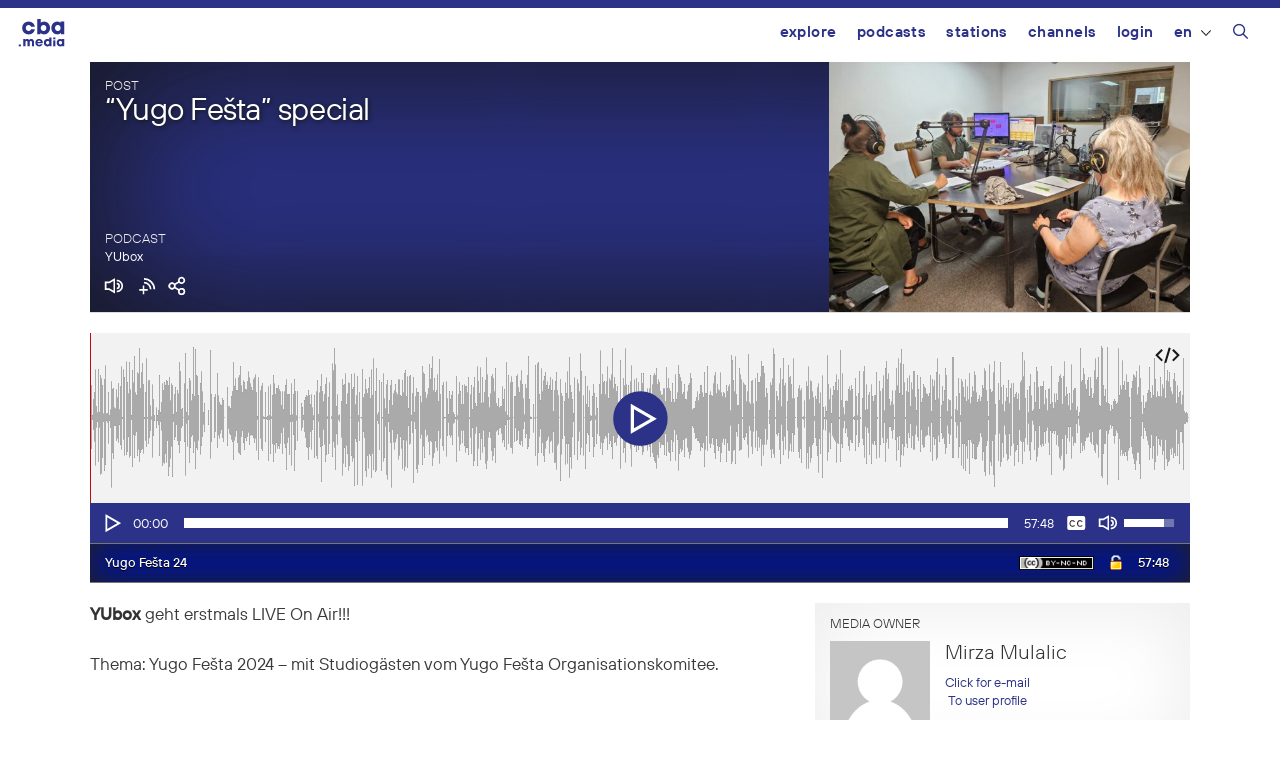

--- FILE ---
content_type: text/html; charset=UTF-8
request_url: https://cba.media/wp-admin/admin-ajax.php
body_size: 667
content:
{"post_id":669105,"post_permalink":"https:\/\/cba.media\/669105","series":{"ID":669101,"post_title":"YUbox","permalink":"https:\/\/cba.media\/podcast\/yubox"},"post_parent_title":"\"Yugo Fe\u0161ta\" special","post_parent_content":"YUbox geht erstmals LIVE On Air!!! \r\n\r\nThema: Yugo Fe\u0161ta 2024 - mit Studiog\u00e4sten vom Yugo Fe\u0161ta Organisationskomitee.\r\n\r\n&nbsp;\r\n\r\n* Vielen Dank an Nadia Nalbantidis, Severin Hirsch, Lelica Miljkovi\u0107 und Irina Karamarkovi\u0107 *\r\n\r\n&nbsp;\r\n\r\nFoto Credit: Nadia Nalbantidis","attachment_url":"https:\/\/cba.media\/669105\/yugo-festa-24","attachment_link":"<span id=\"unlock-669104\" class=\"unlock\"><span class=\"download-link\"><img src=\"https:\/\/cba.media\/wp-content\/themes\/cba2020\/images\/icon_unlock.png\" title=\"Unlock file for downloading\" \/><\/span><\/span>\r\n\t\t\t\t<script language=\"javascript\">\r\n\t\t\t\t\tjQuery(\"#unlock-669104 .download-link\").click( function(e) {\r\n\t\t\t\t\te.preventDefault();\r\n\t\t\t\t\tcursor.unlock(669104, 669101, e);\r\n\t\t\t\t\t});\r\n\t\t\t\t<\/script>","fileformat":["mp3"],"originators":"","markers":[],"license_image":"<a href=\"\/\/creativecommons.org\/licenses\/by-nc-nd\/4.0\/deed.de\" target=\"_blank\" onclick=\"javascript:window.open('\/\/creativecommons.org\/licenses\/by-nc-nd\/4.0\/deed.de', '_blank');\"><img src=\"https:\/\/cba.media\/wp-content\/themes\/cba2020\/images\/icon_cc_by_nc_nd.png\"  title=\"Attribution - Non-commercial use - No derivates\" class=\"license-image ttb\" \/><\/a>","license":"by-nc-nd","version":"4.0","conditions":"Attribution - Non-commercial use - No derivates","license_link":"https:\/\/creativecommons.org\/licenses\/by-nc-nd\/4.0\/deed.de"}